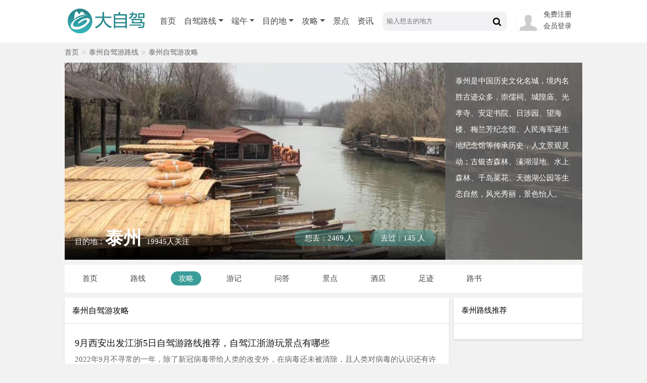

--- FILE ---
content_type: text/html; charset=utf-8
request_url: http://www.dazijia.com/gonglue/jstaizhou.html
body_size: 9446
content:
<!DOCTYPE html>
<html lang="zh-cn">
<head>
<meta http-equiv="Content-Type" content="text/html; charset=utf-8" />
<meta http-equiv="Cache-Control" content="no-siteapp" /> 
<meta name="applicable-device" content="pc">
<title>2026年泰州自驾游攻略，泰州自驾游哪里好玩-大自驾</title>
<meta name="keywords" content="泰州自驾游攻略,泰州旅游自驾攻略,自驾游去泰州攻略,泰州自驾游哪里好玩">
<meta name="description" content="2026年最新泰州自驾游攻略，泰州自驾游好玩地方推荐；春节/清明/五一/端午/暑假/中秋/国庆到泰州自驾游攻略推荐。找泰州自驾游最新攻略首选大自驾网。">
<meta name="mobile-agent" content="format=html5; url=http://m.dazijia.com/gonglue/jstaizhou.html">
<link rel="alternate" media="only screen and (max-width: 640px)" href="http://m.dazijia.com/gonglue/jstaizhou.html" />
<link rel="stylesheet" type="text/css" href="http://www.dazijia.com//Public/css/common.css" />
<link rel="stylesheet" type="text/css" href="http://www.dazijia.com//Tpl/Home/pcwap/css/dazijia.css" />
<link rel="stylesheet" type="text/css" href="http://www.dazijia.com//Tpl/Home/pcwap/css/gonglue.css" />
<link rel="stylesheet" type="text/css" href="https://cdn.staticfile.org/font-awesome/4.4.0/css/font-awesome.min.css" />
<script src="http://122.10.11.224/Public/jquery/1.11.3/jquery.min.js" type="text/javascript" charset="utf-8"></script>
<script src="https://cdn.staticfile.org/jquery.lazyload/1.9.1/jquery.lazyload.js" type="text/javascript" charset="utf-8"></script>
<script src="http://www.dazijia.com//Public/theiastickysidebar/theia-sticky-sidebar.js" type="text/javascript" charset="utf-8"></script>
<script src="/Public/js/dazijia.js" type="text/javascript" charset="utf-8"></script>
</head>
<body>
<script type="text/javascript">
var mobileAgent = new Array("iphone", "ipod", "ipad", "android", "mobile", "blackberry", "webos", "incognito", "webmate", "bada", "nokia", "lg", "ucweb", "skyfire");
var browser = navigator.userAgent.toLowerCase(); 
var isMobile = false; 
for (var i=0; i<mobileAgent.length; i++){ if (browser.indexOf(mobileAgent[i])!=-1){ isMobile = true; 
location.href = 'http://m.dazijia.com/gonglue/jstaizhou.html';
break; } } 
</script>
<!--[if IE]>
<style type="text/css">
article,aside,dialog,footer,header,section,footer,nav,figure,menu{display:block;}
</style>
<script>
(function() {
     if (!
     /*@cc_on!@*/
     0) return;
     var e = "abbr, article, aside, audio, canvas, datalist, details, dialog, eventsource, figure, footer, header, hgroup, mark, menu, meter, nav, output, progress, section, time, video".split(', ');
     var i= e.length;
     while (i--){
         document.createElement(e[i]);
     }
})()
</script>
<![endif]-->

<header>
<div class="web clearfix">
	<div class="logo">
		<a href="http://www.dazijia.com" title="大自驾网"><img src="http://www.dazijia.com/Tpl/Home/pcwap/images/pc-logo.png" border="0" alt="大自驾" /></a>
	</div>
	<div class="head-nav">
		<div class="nav-item active" tabindex="1"><a href="http://www.dazijia.com">首页</a></div>
		<div class="nav-item" tabindex="2">
		    <a href="http://www.dazijia.com" class="dropdown">自驾路线</a>
		    <div class="nav-pull">
				<div class="nav-pull-li"><a href="http://www.dazijia.com">跟团自驾</a></div>
				<div class="nav-pull-li"><a href="">自由行</a></div>
				<div class="nav-pull-li"><a href="http://www.dazijia.com/dingzhi/index.html">定制自驾</a></div>
			</div>
		</div>
		<div class="nav-item" tabindex="3">
			<a class="dropdown" href="/time/duanwu.html">端午</a>			<div class="nav-pull">
				<div class="nav-pull-li"><a href="/time/wuyi.html">五一</a></div><div class="nav-pull-li"><a href="/time/4yue.html">4月</a></div><div class="nav-pull-li"><a href="/time/qingming.html">清明</a></div><div class="nav-pull-li"><a href="/time/3yue.html">3月</a></div><div class="nav-pull-li"><a href="/time/2yue.html">2月</a></div>			</div>
		</div>
		<div class="nav-item" tabindex="4">
			<a href="#" class="dropdown">目的地</a>
			<div class="nav-pull">
				<div class="nav-pull-li"><a href="/qu/hainan.html">海南</a></div><div class="nav-pull-li"><a href="/qu/gansu.html">甘肃</a></div><div class="nav-pull-li"><a href="/qu/shanxi.html">山西</a></div>			</div>
		</div>
		<div class="nav-item" tabindex="5">
		    <a href="http://www.dazijia.com/gonglue/index.html" class="dropdown">攻略</a>
			<div class="nav-pull">
				<div class="nav-pull-li"><a href="http://www.dazijia.com/lushu/xizang.html">路书</a></div>
				<div class="nav-pull-li"><a href="http://www.dazijia.com/wenda/index.html">问答</a></div>
				<div class="nav-pull-li"><a href="http://www.dazijia.com/zuji/index.html">足迹</a></div>
			</div>
		</div>
		<div class="nav-item" tabindex="6"><a href="http://www.dazijia.com/jingdian/index.html">景点</a></div>
		<div class="nav-item" tabindex="7"><a href="http://www.dazijia.com/news/index.html">资讯</a></div>
	</div>
	<div class="head-search">
	    <form action="/Search/index.html" method="get">
			<input type="text" class="text_input" name="key" value="" placeholder="输入想去的地方">
			<button type="submit" id="search" class="btn"><span class="fa fa-search fa-lg"></span></button>
		</form>
	</div>
	<div class="user-info">
	   <div class="user-item">
	      <ul>
		     			 <li><a href="/login/register.html">免费注册</a></li>
			 <li><a href="/login/login.html">会员登录</a></li>		  </ul>
	   </div>
	   <div class="avatar">
		   		   <img src="/Tpl/Home/pcwap/images/avatar.jpg">	   </div>
	</div>
</div>
</header>
<section class="web">
    <div class="crumb">
        <div class="crumb-item"><a href="http://www.dazijia.com">首页</a><em>&gt;</em></div>
        <div class="crumb-item"><a href="http://www.dazijia.com/qu/jstaizhou.html">泰州自驾游路线</a><em>&gt;</em></div>
        <div class="crumb-item">泰州自驾游攻略</div>
    </div>
    <div class="place-head">
    <div class="place-logo img-center">
        <img src="http://imgs.dazijia.com/Uploads/mudidi/20190325/5c98699f68cc7_1024_634.jpg" alt="泰州自驾游路线推荐_攻略" />
		    </div>
    <div class="place-info">
        <div class="place-name">目的地：<span>泰州</span>19945人关注</div>
        <div class="place-wantogo">
		    <span class="tagsgo">想去：2469 人</span>
			<span class="tagscome">去过：145 人</span>
	    </div>
    </div>
    <div class="tagms">
        <div class="place-about">泰州是中国历史文化名城，境内名胜古迹众多，崇儒祠、城隍庙、光孝寺、安定书院、日涉园、望海楼、梅兰芳纪念馆、人民海军诞生地纪念馆等传承历史，人文景观灵动；古银杏森林、溱湖湿地、水上森林、千岛菜花、天德湖公园等生态自然，风光秀丽，景色怡人。</div>
    </div>
</div>
<input type="hidden" name="pageurl" value="jstaizhou" />
<div class="mdd-nav mb-d5 ">
	<ul class="clearfix">
	   <li ><a href="http://www.dazijia.com/qu/jstaizhou.html" title="泰州自驾游">首页</a></li>
	   <li ><a href="http://www.dazijia.com/luxian/jstaizhou.html" title="泰州自驾游路线">路线</a></li>
	   <li class="action"><a href="http://www.dazijia.com/gonglue/jstaizhou.html" title="泰州自驾游攻略">攻略</a></li>
	   <li ><a href="http://www.dazijia.com/youji/jstaizhou.html">游记</a></li>
	   <li ><a href="http://www.dazijia.com/wenda/jstaizhou.html">问答</a></li>
	   <li ><a href="http://www.dazijia.com/jingdian/jstaizhou.html" title="泰州自驾游景点大全">景点</a></li>
	   <li ><a href="http://www.dazijia.com/jiudian/jstaizhou.html">酒店</a></li>
	   <li ><a href="http://www.dazijia.com/zuji/jstaizhou.html" title="泰州自驾游足迹大全">足迹</a></li>
	   <li ><a href="http://www.dazijia.com/lushu/jstaizhou.html" title="泰州自驾游路书大全">路书</a></li>
	</ul>
</div>
    <div class="content clearfix">
        <section class="mairn">
            <div class="r-title"><h1>泰州自驾游攻略</h1></div>
            <div class="gl-item">
                <ul>
                <li data-type="4" class="pt-1"> 
                      <a href="http://www.dazijia.com/gonglue/8743.html" target="_blank" title="9月西安出发江浙5日自驾游路线推荐，自驾江浙游玩景点有哪些">
                        <h3 class="a-title line1hid">9月西安出发江浙5日自驾游路线推荐，自驾江浙游玩景点有哪些</h3>
						<div class="a-txt my-d5 line2hid">2022年9月不寻常的一年，除了新冠病毒带给人类的改变外，在病毒还未被清除，且人类对病毒的认识还有许多未知的情况下，小长假出游放弃高速免费错峰出行最为保险。由于这段时间雨水偏多，感兴趣的几条线路天气都不给力，唯有江浙一带</div>
						<div class="a-pic clearfix">
                            <div class="imgs float-l"><img class="lazy" data-original="http://imgs.dazijia.com/Uploads/gonglue/20221219/639fd01d80f94_313_211.jpg"></div>
							<div class="imgs float-l"><img class="lazy" data-original="http://imgs.dazijia.com/Uploads/gonglue/20221219/639fd03050901_313_211.jpg"></div>
							<div class="imgs float-l"><img class="lazy" data-original="http://imgs.dazijia.com/Uploads/gonglue/20221219/639fd0806ec47_313_211.jpg"></div>
							<div class="imgs float-l"><img class="lazy" data-original="http://imgs.dazijia.com/Uploads/gonglue/20221219/639fd0d318f3d_313_211.jpg"></div>
                        </div>
                      </a>
					  <div class="item-info mt-d5 color-666 clearfix">
						  <div class="date float-l">2022-12-19 10:48:00</div>
						  <div class="view float-r">2922阅读</div>
					  </div>
                   </li>
				<li data-type="4" class="pt-1"> 
                      <a href="http://www.dazijia.com/gonglue/1.html" target="_blank" title="江苏8大最美乡村 2018江苏省内自驾游走起">
                        <h3 class="a-title line1hid">江苏8大最美乡村 2018江苏省内自驾游走起</h3>
						<div class="a-txt my-d5 line2hid">空气、诱人的小草散发出清香、小鸟在枝头叽叽喳喳欢叫，清亮的小河静静流过，人们幸福地忙碌……最美的村镇其实就在你身边!"2014中国最美村镇</div>
						<div class="a-pic clearfix">
                            <div class="imgs float-l"><img class="lazy" data-original="http://imgs.dazijia.com/Uploads/gonglue/20180112/5a58cb771893f_313_211.jpg"></div>
							<div class="imgs float-l"><img class="lazy" data-original="http://imgs.dazijia.com/Uploads/gonglue/20180112/5a58cb77e0e32_313_211.jpg"></div>
							<div class="imgs float-l"><img class="lazy" data-original="http://imgs.dazijia.com/Uploads/gonglue/20180112/5a58cb789b71a_313_211.jpg"></div>
							<div class="imgs float-l"><img class="lazy" data-original="http://imgs.dazijia.com/Uploads/gonglue/20180112/5a58cbf323b20_313_211.jpg"></div>
                        </div>
                      </a>
					  <div class="item-info mt-d5 color-666 clearfix">
						  <div class="date float-l">2018-01-13 21:50:53</div>
						  <div class="view float-r">93652阅读</div>
					  </div>
                   </li>
				<li data-type="4" class="pt-1"> 
                      <a href="http://www.dazijia.com/gonglue/8139.html" target="_blank" title="3条经典的南京周边自驾游路线推荐，带你玩转南京周边的村落、草原和花花世界">
                        <h3 class="a-title line1hid">3条经典的南京周边自驾游路线推荐，带你玩转南京周边的村落、草原和花花世界</h3>
						<div class="a-txt my-d5 line2hid">南京位于长江下游，是华东长三角地区的重要旅游城市，范围涵盖周边无数大好山河。这次，跟着小编整理的3条南京周边自驾之路，解锁新潮长三角</div>
						<div class="a-pic clearfix">
                            <div class="imgs float-l"><img class="lazy" data-original="http://imgs.dazijia.com/Uploads/gonglue/20190523/5ce5d826766d7_313_211.jpg"></div>
							<div class="imgs float-l"><img class="lazy" data-original="http://imgs.dazijia.com/Uploads/gonglue/20190523/5ce5d826c8a31_313_211.jpg"></div>
							<div class="imgs float-l"><img class="lazy" data-original="http://imgs.dazijia.com/Uploads/gonglue/20190523/5ce5d83a55431_313_211.jpg"></div>
							<div class="imgs float-l"><img class="lazy" data-original="http://imgs.dazijia.com/Uploads/gonglue/20190523/5ce5d84982ef5_313_211.jpg"></div>
                        </div>
                      </a>
					  <div class="item-info mt-d5 color-666 clearfix">
						  <div class="date float-l">2019-05-23 07:42:06</div>
						  <div class="view float-r">20031阅读</div>
					  </div>
                   </li>
				<li data-type="4" class="pt-1"> 
                      <a href="http://www.dazijia.com/gonglue/7804.html" target="_blank" title="4月份自驾游去哪里好?春天国内最值得去的自驾游胜地推荐">
                        <h3 class="a-title line1hid">4月份自驾游去哪里好?春天国内最值得去的自驾游胜地推荐</h3>
						<div class="a-txt my-d5 line2hid">4月份适合去哪里旅游呢?下面我就为大家简单介绍几处四月份好玩的地方、最佳旅游目的地哟!1、凤凰古城一曲边城让凤凰边城成为多少人魂牵梦</div>
						<div class="a-pic clearfix">
                            <div class="imgs float-l"><img class="lazy" data-original="http://imgs.dazijia.com/Uploads/gonglue/20190219/pcgonglue_5c6b6c8e71ef2_313_211.jpg"></div>
							<div class="imgs float-l"><img class="lazy" data-original="http://imgs.dazijia.com/Uploads/gonglue/20190219/pcgonglue_5c6b6c8307677_313_211.jpg"></div>
							<div class="imgs float-l"><img class="lazy" data-original="http://imgs.dazijia.com/Uploads/gonglue/20190219/pcgonglue_5c6b6cff0f807_313_211.jpg"></div>
							<div class="imgs float-l"><img class="lazy" data-original="http://imgs.dazijia.com/Uploads/gonglue/20190219/pcgonglue_5c6b6cf084824_313_211.jpg"></div>
                        </div>
                      </a>
					  <div class="item-info mt-d5 color-666 clearfix">
						  <div class="date float-l">2019-02-19 10:55:43</div>
						  <div class="view float-r">17207阅读</div>
					  </div>
                   </li>
				<li data-type="4" class="pt-1"> 
                      <a href="http://www.dazijia.com/gonglue/5552.html" target="_blank" title="避开人山人海的过年自驾游好去处推荐，来这4个自驾游景点开启新年的旅程吧！">
                        <h3 class="a-title line1hid">避开人山人海的过年自驾游好去处推荐，来这4个自驾游景点开启新年的旅程吧！</h3>
						<div class="a-txt my-d5 line2hid">一.泰州泰州有2100多年的建城史，兼融吴楚越之韵，汇聚江淮海之风。千百年来，风调雨顺，被誉为祥瑞福地。这里人文荟萃、名贤辈出，“儒风之</div>
						<div class="a-pic clearfix">
                            <div class="imgs float-l"><img class="lazy" data-original="http://imgs.dazijia.com/Uploads/gonglue/20190101/pcgonglue_5c2a3dc1e1222_313_211.jpg"></div>
							<div class="imgs float-l"><img class="lazy" data-original="http://imgs.dazijia.com/Uploads/gonglue/20190101/pcgonglue_5c2a3de543772_313_211.jpg"></div>
							<div class="imgs float-l"><img class="lazy" data-original="http://imgs.dazijia.com/Uploads/gonglue/20190101/pcgonglue_5c2a3df35db91_313_211.jpg"></div>
							<div class="imgs float-l"><img class="lazy" data-original="http://imgs.dazijia.com/Uploads/gonglue/20190101/pcgonglue_5c2a3dfac6cbd_313_211.jpg"></div>
                        </div>
                      </a>
					  <div class="item-info mt-d5 color-666 clearfix">
						  <div class="date float-l">2018-12-31 23:59:32</div>
						  <div class="view float-r">4366阅读</div>
					  </div>
                   </li>
				<li data-type="4" class="pt-1"> 
                      <a href="http://www.dazijia.com/gonglue/5211.html" target="_blank" title="泰州周边3个自驾游景点最值得一去，泰州出发自驾游最佳景点攻略推荐">
                        <h3 class="a-title line1hid">泰州周边3个自驾游景点最值得一去，泰州出发自驾游最佳景点攻略推荐</h3>
						<div class="a-txt my-d5 line2hid">不用东奔西走，不必舟车劳顿，便可游览泰州有名的景点，重温这座城市的历史记忆，这个周末我们自驾游去了泰州!一、溱潼古镇四面环水</div>
						<div class="a-pic clearfix">
                            <div class="imgs float-l"><img class="lazy" data-original="http://imgs.dazijia.com/Uploads/gonglue/20181227/pcgonglue_5c244560b5045_313_211.jpg"></div>
							<div class="imgs float-l"><img class="lazy" data-original="http://imgs.dazijia.com/Uploads/gonglue/20181227/pcgonglue_5c244587ab637_313_211.jpg"></div>
							<div class="imgs float-l"><img class="lazy" data-original="http://imgs.dazijia.com/Uploads/gonglue/20181227/pcgonglue_5c2445a773f0e_313_211.jpg"></div>
							<div class="imgs float-l"><img class="lazy" data-original="http://imgs.dazijia.com/Uploads/gonglue/20181227/pcgonglue_5c2445e0dfcbf_313_211.jpg"></div>
                        </div>
                      </a>
					  <div class="item-info mt-d5 color-666 clearfix">
						  <div class="date float-l">2018-12-27 11:24:32</div>
						  <div class="view float-r">20779阅读</div>
					  </div>
                   </li>
				<li data-type="4" class="pt-1"> 
                      <a href="http://www.dazijia.com/gonglue/5210.html" target="_blank" title="周末泰州周边自驾游去哪儿好玩，3个泰州自驾游清新景点攻略推荐">
                        <h3 class="a-title line1hid">周末泰州周边自驾游去哪儿好玩，3个泰州自驾游清新景点攻略推荐</h3>
						<div class="a-txt my-d5 line2hid">旅行是一种追寻，尽可能的去更多的地方，寻找不一样的新鲜与感动;旅行是一种分享，这个周末我们自驾游去了泰州!一、泰州黄桥泰州黄桥</div>
						<div class="a-pic clearfix">
                            <div class="imgs float-l"><img class="lazy" data-original="http://imgs.dazijia.com/Uploads/gonglue/20181227/pcgonglue_5c244358237cd_313_211.jpg"></div>
							<div class="imgs float-l"><img class="lazy" data-original="http://imgs.dazijia.com/Uploads/gonglue/20181227/pcgonglue_5c24439840af9_313_211.jpg"></div>
							<div class="imgs float-l"><img class="lazy" data-original="http://imgs.dazijia.com/Uploads/gonglue/20181227/pcgonglue_5c2443da6d68c_313_211.jpg"></div>
							<div class="imgs float-l"><img class="lazy" data-original="http://imgs.dazijia.com/Uploads/gonglue/20181227/pcgonglue_5c24441144ca2_313_211.jpg"></div>
                        </div>
                      </a>
					  <div class="item-info mt-d5 color-666 clearfix">
						  <div class="date float-l">2018-12-27 11:17:18</div>
						  <div class="view float-r">5669阅读</div>
					  </div>
                   </li>
				<li data-type="4" class="pt-1"> 
                      <a href="http://www.dazijia.com/gonglue/5032.html" target="_blank" title="泰州兴化周边1日自驾游好去处推荐，富饶的兴化自驾游目的地推荐">
                        <h3 class="a-title line1hid">泰州兴化周边1日自驾游好去处推荐，富饶的兴化自驾游目的地推荐</h3>
						<div class="a-txt my-d5 line2hid">兴化是泰州的鱼米之乡，这里山水优美，人杰地灵，他是江苏省历史文化名城，这里花开成海的光环仿佛盖过了千年的沧桑。这个周末我们自驾游的目</div>
						<div class="a-pic clearfix">
                            <div class="imgs float-l"><img class="lazy" data-original="http://imgs.dazijia.com/Uploads/gonglue/20181224/pcgonglue_5c20814829a80_313_211.jpg"></div>
							<div class="imgs float-l"><img class="lazy" data-original="http://imgs.dazijia.com/Uploads/gonglue/20181224/pcgonglue_5c208198a5495_313_211.jpg"></div>
							<div class="imgs float-l"><img class="lazy" data-original="http://imgs.dazijia.com/Uploads/gonglue/20181224/pcgonglue_5c2081fed4092_313_211.jpg"></div>
							<div class="imgs float-l"><img class="lazy" data-original="http://imgs.dazijia.com/Uploads/gonglue/20181224/pcgonglue_5c20822a8ab8b_313_211.jpg"></div>
                        </div>
                      </a>
					  <div class="item-info mt-d5 color-666 clearfix">
						  <div class="date float-l">2018-12-24 14:52:40</div>
						  <div class="view float-r">8076阅读</div>
					  </div>
                   </li>
				<li data-type="4" class="pt-1"> 
                      <a href="http://www.dazijia.com/gonglue/5030.html" target="_blank" title="周末靖江周日自驾游去哪里好玩，2个靖江自驾游小众景点攻略推荐">
                        <h3 class="a-title line1hid">周末靖江周日自驾游去哪里好玩，2个靖江自驾游小众景点攻略推荐</h3>
						<div class="a-txt my-d5 line2hid">靖江市是一个水陆交通便利的城市。旅游资源非常丰富，这个周末我们自驾游览了靖江!一、岳庙靖江的岳庙原为生祠，建于岳飞在世之时，</div>
						<div class="a-pic clearfix">
                            <div class="imgs float-l"><img class="lazy" data-original="http://imgs.dazijia.com/Uploads/gonglue/20181224/pcgonglue_5c207e7ca641f_313_211.jpg"></div>
							<div class="imgs float-l"><img class="lazy" data-original="http://imgs.dazijia.com/Uploads/gonglue/20181224/pcgonglue_5c207f51e7e66_313_211.jpg"></div>
							<div class="imgs float-l"><img class="lazy" data-original="http://imgs.dazijia.com/Uploads/gonglue/20181224/pcgonglue_5c207f7aa3bd0_313_211.jpg"></div>
							<div class="imgs float-l"><img class="lazy" data-original="http://imgs.dazijia.com/Uploads/gonglue/20181224/pcgonglue_5c207f877916a_313_211.jpg"></div>
                        </div>
                      </a>
					  <div class="item-info mt-d5 color-666 clearfix">
						  <div class="date float-l">2018-12-24 14:41:14</div>
						  <div class="view float-r">5983阅读</div>
					  </div>
                   </li>
				<li data-type="4" class="pt-1"> 
                      <a href="http://www.dazijia.com/gonglue/5029.html" target="_blank" title="江苏靖江周边这3个自驾游景点最值得一去，江苏靖江出发自驾游最美景点攻略推荐">
                        <h3 class="a-title line1hid">江苏靖江周边这3个自驾游景点最值得一去，江苏靖江出发自驾游最美景点攻略推荐</h3>
						<div class="a-txt my-d5 line2hid">靖江市位于中国华东，是苏中新兴的港口工业城市，拥有优质长江岸线水陆交通便利。沿靖江百里江堤前行，一座座雄伟壮观的造船厂犹如一颗颗璀璨</div>
						<div class="a-pic clearfix">
                            <div class="imgs float-l"><img class="lazy" data-original="http://imgs.dazijia.com/Uploads/gonglue/20181224/pcgonglue_5c207b6266daf_313_211.jpg"></div>
							<div class="imgs float-l"><img class="lazy" data-original="http://imgs.dazijia.com/Uploads/gonglue/20181224/pcgonglue_5c207b9930a78_313_211.jpg"></div>
							<div class="imgs float-l"><img class="lazy" data-original="http://imgs.dazijia.com/Uploads/gonglue/20181224/pcgonglue_5c207bc2678c0_313_211.jpg"></div>
							<div class="imgs float-l"><img class="lazy" data-original="http://imgs.dazijia.com/Uploads/gonglue/20181224/pcgonglue_5c207be949802_313_211.jpg"></div>
                        </div>
                      </a>
					  <div class="item-info mt-d5 color-666 clearfix">
						  <div class="date float-l">2018-12-24 14:25:57</div>
						  <div class="view float-r">20236阅读</div>
					  </div>
                   </li>
				<li data-type="4" class="pt-1"> 
                      <a href="http://www.dazijia.com/gonglue/5028.html" target="_blank" title="周末泰州姜堰自驾游去哪里好玩，泰州姜堰出发自驾1日游好去处攻略推荐">
                        <h3 class="a-title line1hid">周末泰州姜堰自驾游去哪里好玩，泰州姜堰出发自驾1日游好去处攻略推荐</h3>
						<div class="a-txt my-d5 line2hid">姜堰是个休闲城市，这个周末我们决定自驾到姜堰采摘一日游!一、田园牧歌景区泰州田园牧歌景区由江苏农牧科技职业学院投资兴建，被评</div>
						<div class="a-pic clearfix">
                            <div class="imgs float-l"><img class="lazy" data-original="http://imgs.dazijia.com/Uploads/gonglue/20181224/pcgonglue_5c2077cabc4ee_313_211.jpg"></div>
							<div class="imgs float-l"><img class="lazy" data-original="http://imgs.dazijia.com/Uploads/gonglue/20181224/pcgonglue_5c20781e1bd5d_313_211.jpg"></div>
							<div class="imgs float-l"><img class="lazy" data-original="http://imgs.dazijia.com/Uploads/gonglue/20181224/pcgonglue_5c20783f92030_313_211.jpg"></div>
							<div class="imgs float-l"><img class="lazy" data-original="http://imgs.dazijia.com/Uploads/gonglue/20181224/pcgonglue_5c20785d83877_313_211.jpg"></div>
                        </div>
                      </a>
					  <div class="item-info mt-d5 color-666 clearfix">
						  <div class="date float-l">2018-12-24 14:10:50</div>
						  <div class="view float-r">9210阅读</div>
					  </div>
                   </li>
				<li data-type="4" class="pt-1"> 
                      <a href="http://www.dazijia.com/gonglue/5027.html" target="_blank" title="泰州泰兴出发3个自驾游景点攻略推荐，泰州泰兴周边1日自驾游去哪儿好玩">
                        <h3 class="a-title line1hid">泰州泰兴出发3个自驾游景点攻略推荐，泰州泰兴周边1日自驾游去哪儿好玩</h3>
						<div class="a-txt my-d5 line2hid">泰兴,寓意“国泰民安、百业兴旺”。泰兴近海滨江，风景秀丽，是长江三角洲上的一颗璀璨明珠。作为”中国银杏之乡“，泰兴市内有一座银杏主题</div>
						<div class="a-pic clearfix">
                            <div class="imgs float-l"><img class="lazy" data-original="http://imgs.dazijia.com/Uploads/gonglue/20181224/pcgonglue_5c2075708cab3_313_211.jpg"></div>
							<div class="imgs float-l"><img class="lazy" data-original="http://imgs.dazijia.com/Uploads/gonglue/20181224/pcgonglue_5c2075a2ef8a2_313_211.jpg"></div>
							<div class="imgs float-l"><img class="lazy" data-original="http://imgs.dazijia.com/Uploads/gonglue/20181224/pcgonglue_5c2075c8783c9_313_211.jpg"></div>
							<div class="imgs float-l"><img class="lazy" data-original="http://imgs.dazijia.com/Uploads/gonglue/20181224/pcgonglue_5c2075e699fae_313_211.jpg"></div>
                        </div>
                      </a>
					  <div class="item-info mt-d5 color-666 clearfix">
						  <div class="date float-l">2018-12-24 14:00:19</div>
						  <div class="view float-r">12180阅读</div>
					  </div>
                   </li>
				<li data-type="4" class="pt-1"> 
                      <a href="http://www.dazijia.com/gonglue/5026.html" target="_blank" title="周末镇江句容自驾游去哪里好玩，镇江句容出发自驾1日游好去处攻略推荐">
                        <h3 class="a-title line1hid">周末镇江句容自驾游去哪里好玩，镇江句容出发自驾1日游好去处攻略推荐</h3>
						<div class="a-txt my-d5 line2hid">句容是一个别具一格的城市，这个城市旅游资源丰富!这个周末我们自驾游去了句容!一、秦淮灯彩设计制作的花灯在镇江市西津渡景区大放异</div>
						<div class="a-pic clearfix">
                            <div class="imgs float-l"><img class="lazy" data-original="http://imgs.dazijia.com/Uploads/gonglue/20181224/pcgonglue_5c20734e7be90_313_211.jpg"></div>
							<div class="imgs float-l"><img class="lazy" data-original="http://imgs.dazijia.com/Uploads/gonglue/20181224/pcgonglue_5c2073886270b_313_211.jpg"></div>
							<div class="imgs float-l"><img class="lazy" data-original="http://imgs.dazijia.com/Uploads/gonglue/20181224/pcgonglue_5c2073a0706df_313_211.jpg"></div>
							<div class="imgs float-l"><img class="lazy" data-original="http://imgs.dazijia.com/Uploads/gonglue/20181224/pcgonglue_5c2073d34ead6_313_211.jpg"></div>
                        </div>
                      </a>
					  <div class="item-info mt-d5 color-666 clearfix">
						  <div class="date float-l">2018-12-24 13:51:26</div>
						  <div class="view float-r">24793阅读</div>
					  </div>
                   </li>
				<li data-type="4" class="pt-1"> 
                      <a href="http://www.dazijia.com/gonglue/5025.html" target="_blank" title="句容周边这3个有趣自驾游景点最值得一去，句容出发自驾游最佳景点攻略推荐">
                        <h3 class="a-title line1hid">句容周边这3个有趣自驾游景点最值得一去，句容出发自驾游最佳景点攻略推荐</h3>
						<div class="a-txt my-d5 line2hid">真正读懂一座城的旅行，总是在自由之中获取。旅行，更得会旅行，这个周末我们自驾游去了句容!一、赤山湖江南地区历来繁华富饶、阡陌</div>
						<div class="a-pic clearfix">
                            <div class="imgs float-l"><img class="lazy" data-original="http://imgs.dazijia.com/Uploads/gonglue/20181224/pcgonglue_5c2071b1ae779_313_211.jpg"></div>
							<div class="imgs float-l"><img class="lazy" data-original="http://imgs.dazijia.com/Uploads/gonglue/20181224/pcgonglue_5c2071f065893_313_211.jpg"></div>
							<div class="imgs float-l"><img class="lazy" data-original="http://imgs.dazijia.com/Uploads/gonglue/20181224/pcgonglue_5c20720ab7278_313_211.jpg"></div>
							<div class="imgs float-l"><img class="lazy" data-original="http://imgs.dazijia.com/Uploads/gonglue/20181224/pcgonglue_5c207226eb4a8_313_211.jpg"></div>
                        </div>
                      </a>
					  <div class="item-info mt-d5 color-666 clearfix">
						  <div class="date float-l">2018-12-24 13:44:22</div>
						  <div class="view float-r">36607阅读</div>
					  </div>
                   </li>
				<li data-type="4" class="pt-1"> 
                      <a href="http://www.dazijia.com/gonglue/5020.html" target="_blank" title="周末丹阳周边自驾游去哪里好玩，3个丹阳自驾游靓丽景点攻略推荐">
                        <h3 class="a-title line1hid">周末丹阳周边自驾游去哪里好玩，3个丹阳自驾游靓丽景点攻略推荐</h3>
						<div class="a-txt my-d5 line2hid">丹阳，是一个很有名的小城。由于风景秀丽，每到节假日这座小城里就挤满了游客，这个周末天气很晴朗，阳光很明媚，我们决定自驾游去丹阳!</div>
						<div class="a-pic clearfix">
                            <div class="imgs float-l"><img class="lazy" data-original="http://imgs.dazijia.com/Uploads/gonglue/20181224/pcgonglue_5c204e51275b5_313_211.jpg"></div>
							<div class="imgs float-l"><img class="lazy" data-original="http://imgs.dazijia.com/Uploads/gonglue/20181224/pcgonglue_5c204e82c6040_313_211.jpg"></div>
							<div class="imgs float-l"><img class="lazy" data-original="http://imgs.dazijia.com/Uploads/gonglue/20181224/pcgonglue_5c204eab65333_313_211.jpg"></div>
							<div class="imgs float-l"><img class="lazy" data-original="http://imgs.dazijia.com/Uploads/gonglue/20181224/pcgonglue_5c204f883f09c_313_211.jpg"></div>
                        </div>
                      </a>
					  <div class="item-info mt-d5 color-666 clearfix">
						  <div class="date float-l">2018-12-24 11:18:39</div>
						  <div class="view float-r">30679阅读</div>
					  </div>
                   </li>
				<li data-type="4" class="pt-1"> 
                      <a href="http://www.dazijia.com/gonglue/4974.html" target="_blank" title="美丽的泰州周边这4个自驾游景点最值得一去，泰州出发自驾游最佳景点攻略推荐">
                        <h3 class="a-title line1hid">美丽的泰州周边这4个自驾游景点最值得一去，泰州出发自驾游最佳景点攻略推荐</h3>
						<div class="a-txt my-d5 line2hid">很多人都想趁着周末在周边逛逛，可其实泰州当地也有不少地方值得一去，今天就给大家整理了几处最泰州的地方，赶快跟紧我们的脚步看一看，我们</div>
						<div class="a-pic clearfix">
                            <div class="imgs float-l"><img class="lazy" data-original="http://imgs.dazijia.com/Uploads/gonglue/20181222/pcgonglue_5c1d9f3ced16c_313_211.jpg"></div>
							<div class="imgs float-l"><img class="lazy" data-original="http://imgs.dazijia.com/Uploads/gonglue/20181222/pcgonglue_5c1d9f72516d0_313_211.jpg"></div>
							<div class="imgs float-l"><img class="lazy" data-original="http://imgs.dazijia.com/Uploads/gonglue/20181222/pcgonglue_5c1d9f946b7f3_313_211.jpg"></div>
							<div class="imgs float-l"><img class="lazy" data-original="http://imgs.dazijia.com/Uploads/gonglue/20181222/pcgonglue_5c1d9fae2666c_313_211.jpg"></div>
                        </div>
                      </a>
					  <div class="item-info mt-d5 color-666 clearfix">
						  <div class="date float-l">2018-12-22 10:23:06</div>
						  <div class="view float-r">12050阅读</div>
					  </div>
                   </li>
				<li data-type="4" class="pt-1"> 
                      <a href="http://www.dazijia.com/gonglue/4973.html" target="_blank" title="周末幸福泰州周边自驾游去哪儿好玩，4个泰州自驾游美景攻略推荐">
                        <h3 class="a-title line1hid">周末幸福泰州周边自驾游去哪儿好玩，4个泰州自驾游美景攻略推荐</h3>
						<div class="a-txt my-d5 line2hid">泰州是江苏省历史文化名城，历史悠久，素有“汉唐古郡、淮海名区”的美誉。周秦时称海阳，东晋设海陵郡，南唐时建泰州，寓意“国泰民安”。泰</div>
						<div class="a-pic clearfix">
                            <div class="imgs float-l"><img class="lazy" data-original="http://imgs.dazijia.com/Uploads/gonglue/20181222/pcgonglue_5c1d9cfcd4983_313_211.jpg"></div>
							<div class="imgs float-l"><img class="lazy" data-original="http://imgs.dazijia.com/Uploads/gonglue/20181222/pcgonglue_5c1d9d56587d8_313_211.jpg"></div>
							<div class="imgs float-l"><img class="lazy" data-original="http://imgs.dazijia.com/Uploads/gonglue/20181222/pcgonglue_5c1d9d719431d_313_211.jpg"></div>
							<div class="imgs float-l"><img class="lazy" data-original="http://imgs.dazijia.com/Uploads/gonglue/20181222/pcgonglue_5c1d9da54b90f_313_211.jpg"></div>
                        </div>
                      </a>
					  <div class="item-info mt-d5 color-666 clearfix">
						  <div class="date float-l">2018-12-22 10:13:58</div>
						  <div class="view float-r">5370阅读</div>
					  </div>
                   </li>
								   <li data-type="1" class="dispflex pt-1">
                      <div class="a-pic a-pic1">
                          <a href="http://www.dazijia.com/gonglue/4724.html" target="_blank" title="元旦江苏省内自驾游去哪儿好玩，自带乡村田园风情的自驾游目的地推荐"><img class="lazy" data-original="http://imgs.dazijia.com/Uploads/gonglue/20181215/pcgonglue_5c150fa6f2d75_313_211.png"></a>
                      </div>
					  <div class="a-info1 my-auto ml-d75">
					      <a href="http://www.dazijia.com/gonglue/4724.html" target="_blank" title="元旦江苏省内自驾游去哪儿好玩，自带乡村田园风情的自驾游目的地推荐">
						     <h3 class="a-title line1hid">元旦江苏省内自驾游去哪儿好玩，自带乡村田园风情的自驾游目的地推荐</h3>
						     <div class="a-txt my-d5 line2hid">一.扬州高邮清水潭旅游度假区扬州高邮自然风光旖旎迷人。高邮清水潭旅游度假区，水墨画卷般的运河风光带，皆以四季如画的自然风光构成了返</div>
						  </a>
						  <div class="mt-d5 color-666 clearfix">
						      <div class="date float-l">2018-12-15 22:29:35</div>
							  <div class="view float-r">3431阅读</div>
					      </div>
					  </div>
                   </li><li data-type="4" class="pt-1"> 
                      <a href="http://www.dazijia.com/gonglue/4698.html" target="_blank" title="4月春意最浓的自驾游景点推荐，春天国内自驾游值得一去的好地方">
                        <h3 class="a-title line1hid">4月春意最浓的自驾游景点推荐，春天国内自驾游值得一去的好地方</h3>
						<div class="a-txt my-d5 line2hid">4月份去哪里自驾游好呢?下面我就为大家介绍几处四月份好玩的地方，都是值得一去的!1、兴化千岛油菜花四月份兴化千岛油菜花开，那是一派“</div>
						<div class="a-pic clearfix">
                            <div class="imgs float-l"><img class="lazy" data-original="http://imgs.dazijia.com/Uploads/gonglue/20181215/pcgonglue_5c14da959bc3a_313_211.jpg"></div>
							<div class="imgs float-l"><img class="lazy" data-original="http://imgs.dazijia.com/Uploads/gonglue/20181215/pcgonglue_5c14da851a8a5_313_211.jpg"></div>
							<div class="imgs float-l"><img class="lazy" data-original="http://imgs.dazijia.com/Uploads/gonglue/20181215/pcgonglue_5c14dad9a2045_313_211.jpg"></div>
							<div class="imgs float-l"><img class="lazy" data-original="http://imgs.dazijia.com/Uploads/gonglue/20181215/pcgonglue_5c14dad11a1d3_313_211.jpg"></div>
                        </div>
                      </a>
					  <div class="item-info mt-d5 color-666 clearfix">
						  <div class="date float-l">2018-12-15 18:51:17</div>
						  <div class="view float-r">3523阅读</div>
					  </div>
                   </li>
				<li data-type="4" class="pt-1"> 
                      <a href="http://www.dazijia.com/gonglue/4631.html" target="_blank" title="清明节自驾游去哪好玩?6个国内春天最美的自驾游好去处">
                        <h3 class="a-title line1hid">清明节自驾游去哪好玩?6个国内春天最美的自驾游好去处</h3>
						<div class="a-txt my-d5 line2hid">春天的气息已经越来越重，趁着清明小长假出去踏春吧，感受感受春天的美!1、黄山这里说的黄山，并不是名胜景区黄山，而指的是黄山市。没</div>
						<div class="a-pic clearfix">
                            <div class="imgs float-l"><img class="lazy" data-original="http://imgs.dazijia.com/Uploads/gonglue/20181214/pcgonglue_5c13813868085_313_211.jpg"></div>
							<div class="imgs float-l"><img class="lazy" data-original="http://imgs.dazijia.com/Uploads/gonglue/20181214/pcgonglue_5c138140c3590_313_211.jpg"></div>
							<div class="imgs float-l"><img class="lazy" data-original="http://imgs.dazijia.com/Uploads/gonglue/20181214/pcgonglue_5c138183526a3_313_211.jpg"></div>
							<div class="imgs float-l"><img class="lazy" data-original="http://imgs.dazijia.com/Uploads/gonglue/20181214/pcgonglue_5c1381a23b7ca_313_211.jpg"></div>
                        </div>
                      </a>
					  <div class="item-info mt-d5 color-666 clearfix">
						  <div class="date float-l">2018-12-14 18:17:38</div>
						  <div class="view float-r">4878阅读</div>
					  </div>
                   </li>
								</ul>
            </div>
			<div class="pagein clearfix"><ul class="pagination"><li><a> 27 条 1/2 页      <li class="active"><a>1</a></li><li><a href='/gonglue/jstaizhou.html?p=2'>2</a></li>   <li><a href='/gonglue/jstaizhou.html?p=2'>下一页</a></li>  </a></li></ul></div>
        </section>
			<div class="side">
				<div class="r-title">泰州路线推荐</div>
				<div class="glside-item">
					<ul>
										</ul>
				</div>				<!--<div class="r-title border-t">关注大自驾微信</div>-->
				<!--<div class="side-ewm p-d25">-->
			 <!--   	<img src="http://www.dazijia.com/Tpl/Home/pcwap/images/ewm.jpg" title="关注大自驾微信了解最新出自驾游">-->
				<!--	<div class="ewm-ts px-1">关注微信报名优惠20元</div>-->
				<!--</div>-->
			</div>
        </div>
    </section>
    <script>
        $('.tagsgo').click(function() {
            var pageurl = $('input[name="pageurl"]').val();
            $.ajax({
                cache: false,
                type: "POST",
                url: "/Tags/hits",
                data: {type: 1, url: pageurl},
                error: function(request) {
                    alert("error");
                },
                success: function(request) {
                    if (request == 0) {
                        alert('稍等一会儿！');
                        return;
                    } else if (request == -1) {
                        alert('已经点过了！');
                        return;
                    } else {
                        $('.tags-go').html('想去：' + request + ' 人');
                    }
                }
            });
        });
        $('.tagscome').click(function() {
            var pageurl = $('input[name="pageurl"]').val();
            $.ajax({
                cache: false,
                type: "POST",
                url: "/Tags/hits",
                data: {type: 2, url: pageurl},
                error: function(request) {
                    alert("error");
                },
                success: function(request) {
                    if (request == 0) {
                        alert('稍等一会儿！');
                        return;
                    } else if (request == -1) {
                        alert('已经点过了！');
                        return;
                    } else {
                        $('.tags-come').html('去过：' + request + ' 人');
                    }
                }
            });
        });
    </script>
<script>
	$(document).ready(function() {
		$('.side')
			.theiaStickySidebar({
			additionalMarginTop: 0
		});
	});
</script>
<footer class="footer mt-1 py-1">
    <div class="web text-center">
		<a href="http://www.dazijia.com/guanyu/women.html" class="ml-d5">关于我们</a><a href="http://www.dazijia.com/guanyu/lianxi.html" class="ml-d5">联系我们</a><a href="http://www.dazijia.com/guanyu/hezuo.html" class="ml-d5">合作伙伴</a><a href="http://www.dazijia.com/guanyu/licheng.html" class="ml-d5">发展历程</a><a href="http://www.dazijia.com/guanyu/uservice.html" class="ml-d5">用户协议</a><a href="http://www.dazijia.com/guanyu/mianze.html" class="ml-d5">免责声明</a><a href="http://www.dazijia.com/guanyu/zhiyin.html" class="ml-d5">侵权通知指引</a><a href="http://www.dazijia.com/guanyu/guifan.html" class="ml-d5">内容发布规范</a><a href="http://www.dazijia.com/guanyu/tuguize.html" class="ml-d5">图片规则</a>	</div>
	<div class="web text-center mt-d5">
	   <span>2007-2026 Dazijia.com版权所有</span>
	   <a href="http://beian.miit.gov.cn" rel="nofollow">粤ICP备17134905号-1</a>
	   <a target="_blank" rel="nofollow" href="http://www.beian.gov.cn/portal/registerSystemInfo?recordcode=44030502001093">
		 <img src="/Public/images/ghs.png" class="vertical-m mr-d25">粤公网安备 44030502001093号
	   </a>
	</div>
</footer>
</body>
</html>

--- FILE ---
content_type: text/css
request_url: http://www.dazijia.com//Tpl/Home/pcwap/css/gonglue.css
body_size: 1787
content:
/*攻略*/
.gl-head{ background: #fff; padding: 30px 40px;}
.gl-head h1{ margin: 0; font-size: 1.5em; font-weight: normal; padding-bottom:15px; line-height: 1.5em;}
.gl-head span{color: #aaa; margin-right:10px;}
.gl-head .time,.gl-head .gl-mdd{ font-weight: normal; float:right;}
.gl-head-info { width:100%;}
.gl-julebu{float: left;width: 86px; margin: -5px 0 -5px -20px;}
.gl-julebu img{width: 76px;height: 76px;border-radius: 50%; border: 1px solid #ddd;}

.gl-start{border: 1px solid #e5e5e5; margin: 0 0 20px; color: #333; padding: 15px 0 5px 15px;}
.gl-start .start-img{width: 90px; height: 90px; float: left; border-radius: 50%; overflow: hidden;}
.gl-start .start-img img {border: 0; vertical-align: middle; min-height: 90px; min-width: 90px;}
.gl-start .start-info{width: 366px; float: left; padding:0 12px 0 22px;font-size: 14px;}
.gl-start .start-info .in-t { color: #333; line-height: 20px;font-size: 16px;}
.gl-start .start-info p {color: #666666;line-height: 20px;margin: 10px 0 1px 0;}
.gl-start .start-info .in-d{color: #666;}
.gl-start .start-info .in-d span{margin-right:15px;}
.gl-start .go {width: 172px; height: 96px; border-left: 1px solid #e5e5e5; float: right; text-align: center;}
.gl-start .go-icon{width: 32px; height: 32px; display: block; margin: 18px auto 0;}
.gl-start .go p {font-size: 14px; padding: 12px 0; color: #333; text-align:center;}

.gl-mulu{ float: right; width: 254px;}
.gl-mulu .mulu-list{ background-color: #fff; padding: 10px 12px 7px 15px; margin-bottom: 5px;}
.gl-mulu .mulu-leftline{border-left: 1px solid #d4d4d4; padding-left: 10px;}
.gl-mulu .mulu-list li{color: #aaa; position: relative; line-height:26px; margin-top: 13px;}
.gl-mulu .mulu-list li:first-child{margin-top: unset;}
.gl-mulu .mulu-list .mulu-ciji{font-size:15px;margin-top: 3px; padding-left: 5px;}
.gl-mulu .mulu-list li i{ color: #aaa; display: inline-block; position: absolute; left:-26px; top: 4px; font-size: 18px;}
.gl-mulu .mulu-list li span:before {display: inline-block;position: absolute;left: -16px;font-size: 18px;content: '●';}
.gl-mulu .mulu-list .mulu-ciji span:before {content: '';}
.gl-mulu .mulu-action{color:#3a9d9a !important;}

.gl-mairn{font-size: 15px;line-height: 30px;}
.gl-mairn .gl-content img{max-width: 100%;}
.gl-content .gl-con {position: relative;}
.gl-content .shouqi{overflow: hidden !important; height: 1560px;}
.gl-content .ad-content {margin: 15px 0;border: 1px solid #ddd;}
.gl-line, .gl-relate, .gl-comment{ border-top: 1px solid #ddd;}
.content .line-intro h3:first-child { margin-top: 0;}
.gl-mairn .gl-content h3{margin: 10px -2rem;padding: 15px 2rem;border-bottom: 1px solid #eaeaea;border-left: 4px solid #428BCA;border-top: 1px solid #eaeaea;}
.gl-mairn .gl-content h4{border-bottom: 1px solid #eaeaea;line-height: 40px;margin-bottom: 10px;}
.gl-line .line-img{float: left; margin-right: 20px; width: 140px; overflow: hidden;}
.gl-line .gl-line-tj{border-top: 1px solid #ccc; padding-top:10px;}
.gl-line .gl-line-tj:first-child{border-top:none;padding-top:0px;}
.gl-line h4{margin: 5px 0 10px 0; font-size: 16px; line-height: 20px; font-weight: normal; color: #666; height: 20px; overflow: hidden;}
.gl-relate ul{margin:0;padding:0;}
.gl-relate .gl-relate-tj{}
.gl-relate h4{max-height: 60px !important;margin: 5px 0 10px 0; font-size: 16px; line-height: 20px; font-weight: normal; color: #666; overflow: hidden;}
.gl-relate .gl-relate-tj .info{max-height:66px; overflow: hidden;}
.gl-relate .gl-relate-tj li{float:left;width: 32.7%;margin-left:6px;}
.gl-relate .gl-relate-tj li:first-child{margin-left:0px;}
.gl-relate .img{height:155px; overflow:hidden;}
.gl-relate .img img{min-height:155px; width:100%;}

.gl-list{width: 800px; margin: 10px 0; background-color: #fff; float:left;}
.gl-item{}
.gl-item ul{ zoom: 1;  margin:0; padding: 10px 20px 25px;}
.gl-item li {border-top: 1px solid #eee; margin-top: 20px;}
.gl-item li:first-child { border-top: none;padding-top: 0; margin-top: 0;}
.gl-item .title{font-size: 18px; color: #333; padding: 15px 0;}
.gl-item .txt-3{margin-bottom: 15px; color: #666; line-height: 25px;}
.gl-item .txt-2{float:left;width:218px;margin-bottom: 15px; color: #666; line-height: 25px;}
.gl-item .txt-1{float:right;width:472px;margin-bottom: 15px; color: #666; line-height: 25px;}
.gl-item .pic-3{}
.gl-item .pic-2{width:492px; float:right;}
.gl-item .pic-1{width:231px; float:left;}
.gl-item .pic-3 .imgs{float: left; width:230px; height:154px; overflow: hidden; display: inline; margin-right: 10px;}
.gl-item .pic-2 .imgs{float: left; width:231px; height:156px; overflow: hidden; display: inline; margin-right: 15px;}
.gl-item .pic-1 .imgs{float: left; width:231px; height:156px; overflow: hidden; display: inline; margin-right: 15px;}
.gl-item .pic-3 img{width:100%; min-height:155px;}
.gl-item .pic-2 img{width:100%; min-height:156px;}
.gl-item .pic-1 img{width:100%; min-height:156px;}

.gl-item .a-title{font-size: 18px; color: #111;}
.gl-item .a-txt{color: #666; line-height: 25px;font-size:15px;}
.gl-item .a-pic{ }
.gl-item .a-pic .imgs{width:172px; height:126px; overflow: hidden; display: inline; margin-left: 10px;}
.gl-item .a-pic .imgs:first-child{margin-left: 0;}
.gl-item .a-pic img{width:100%; min-height:126px;}
.gl-item .a-info-mid{margin: 0 120px 0 160px;}
.gl-item .a-pic1{width:172px; height:126px;overflow: hidden;}
.gl-item .a-info1{margin-left:10px;width:538px;} 

.gl-side{float: right; width: 214px; margin: 10px 0; background-color: #fff; }
.glside-item{}
.glside-item ul{ zoom: 1;  margin:0; padding: 15px 20px;}
.glside-item li {border-top: 1px solid #eee; padding-top: 10px; margin-top: 10px;}
.glside-item li:first-child {border-top:none; padding-top:0; margin-top: 0; }
.glside-item .side-img {width:214px; height:126px; overflow: hidden; position: relative;}
.glside-item .side-img img{width:100%;min-height:126px;}
.glside-item .side-price{position: absolute; bottom: 0; left: 0; background: rgba(249, 94, 90, 0.8); color: #fff; padding: 3px 5px;}
.glside-item .side-title {max-height: 63px; overflow: hidden; color: #777; padding-top: 6px;}